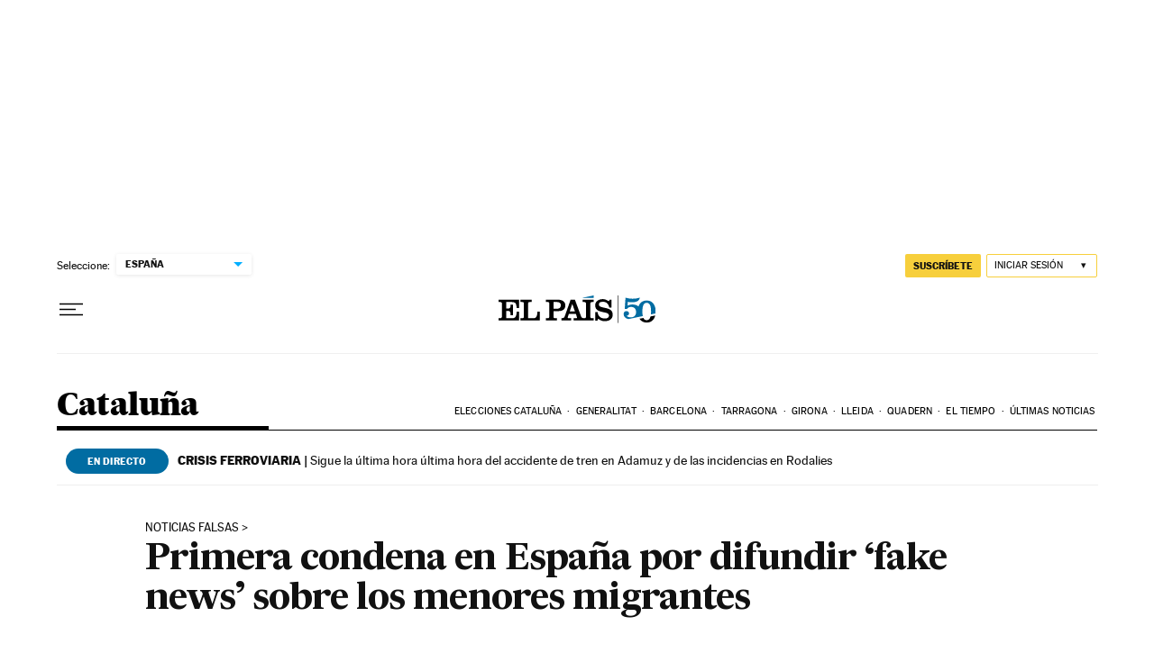

--- FILE ---
content_type: application/javascript; charset=utf-8
request_url: https://fundingchoicesmessages.google.com/f/AGSKWxXfirv3sI_OJ3U-DkxjUSRd7BJuTMmKrLn68UvfBfZ-yFrwIQZijMZb3sg-MaxB95g2GVYmWTcWv_1507ywpzSdoDFa2kZ-ZRjfBl9vQRIfv8GcW4yr_Y-ck-GDg4w8RFoxW7sgDQw5CtfbluSqm56kI6GEJEAOQQle0OyXlBG2yjpblPkPcVinrcDi/__800x100./adsremote._bottom_ads_/googlead--160x400-
body_size: -1286
content:
window['429bd811-0a57-466f-9d6b-6e6cd77f0c77'] = true;